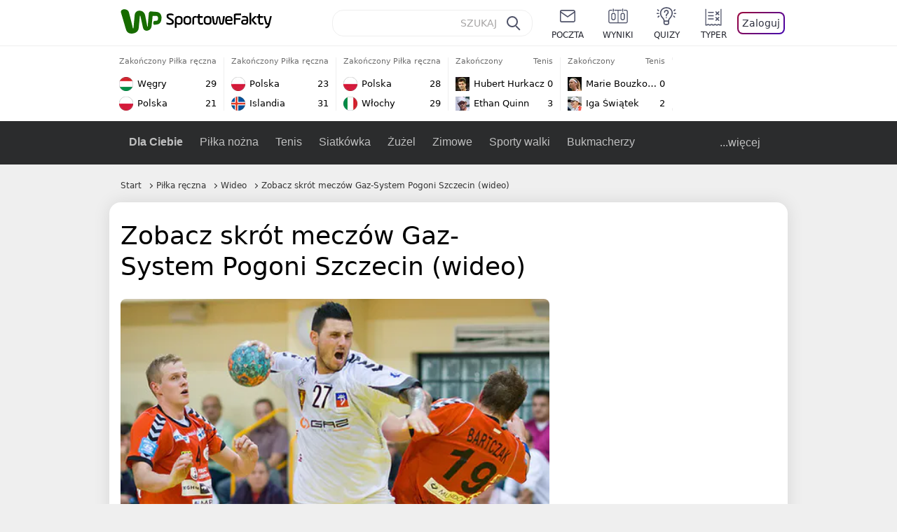

--- FILE ---
content_type: application/javascript
request_url: https://rek.www.wp.pl/gaf.js?rv=2&sn=sportowefakty&pvid=a01ea55c5192d281c07f&rekids=235685&tVersion=D&phtml=sportowefakty.wp.pl%2Fpilka-reczna%2F244809%2Fzobacz-skrot-meczow-gaz-system-pogoni-szczecin-wideo&abtest=adtech%7CPRGM-1047%7CA%3Badtech%7CPU-335%7CB%3Badtech%7CPRG-3468%7CA%3Badtech%7CPRGM-1036%7CD%3Badtech%7CFP-76%7CA%3Badtech%7CPRGM-1356%7CA%3Badtech%7CPRGM-1419%7CB%3Badtech%7CPRGM-1589%7CB%3Badtech%7CPRGM-1576%7CA%3Badtech%7CPRGM-1443%7CA%3Badtech%7CPRGM-1587%7CC%3Badtech%7CPRGM-1615%7CA%3Badtech%7CPRGM-1215%7CC%3Bapplication%7CDRP-1726%7CD&PWA_adbd=0&darkmode=0&highLayout=0&layout=narrow&navType=navigate&cdl=0&ctype=article&cview=article&ciab=IAB17%2CIAB-v3-483&cid=244809&csystem=sportowefakty&cdate=2011-10-12&ccategory=pilka_reczna&REKtagi=szczecin%3Bwideo%3Bsandra_spa_pogon_szczecin%3Bi_liga_mezczyzn_grupa_a%3Bpolska%3Bpilka_reczna%3Bpozostale_rozgrywki&vw=1280&vh=720&p1=0&spin=pfuwwc7a&bcv=2
body_size: 7334
content:
pfuwwc7a({"spin":"pfuwwc7a","bunch":235685,"context":{"dsa":false,"minor":false,"bidRequestId":"47df8d79-9363-4660-8d65-b008c2f6025a","maConfig":{"timestamp":"2026-01-22T08:31:40.447Z"},"dfpConfig":{"timestamp":"2026-01-20T10:42:02.482Z"},"sda":[],"targeting":{"client":{},"server":{},"query":{"PWA_adbd":"0","REKtagi":"szczecin;wideo;sandra_spa_pogon_szczecin;i_liga_mezczyzn_grupa_a;polska;pilka_reczna;pozostale_rozgrywki","abtest":"adtech|PRGM-1047|A;adtech|PU-335|B;adtech|PRG-3468|A;adtech|PRGM-1036|D;adtech|FP-76|A;adtech|PRGM-1356|A;adtech|PRGM-1419|B;adtech|PRGM-1589|B;adtech|PRGM-1576|A;adtech|PRGM-1443|A;adtech|PRGM-1587|C;adtech|PRGM-1615|A;adtech|PRGM-1215|C;application|DRP-1726|D","bcv":"2","ccategory":"pilka_reczna","cdate":"2011-10-12","cdl":"0","ciab":"IAB17,IAB-v3-483","cid":"244809","csystem":"sportowefakty","ctype":"article","cview":"article","darkmode":"0","highLayout":"0","layout":"narrow","navType":"navigate","p1":"0","phtml":"sportowefakty.wp.pl/pilka-reczna/244809/zobacz-skrot-meczow-gaz-system-pogoni-szczecin-wideo","pvid":"a01ea55c5192d281c07f","rekids":"235685","rv":"2","sn":"sportowefakty","spin":"pfuwwc7a","tVersion":"D","vh":"720","vw":"1280"}},"directOnly":0,"geo":{"country":"840","region":"","city":""},"statid":"","mlId":"","rshsd":"9","isRobot":false,"curr":{"EUR":4.2271,"USD":3.6118,"CHF":4.5553,"GBP":4.8434},"rv":"2","status":{"advf":2,"ma":2,"ma_ads-bidder":2,"ma_cpv-bidder":2,"ma_high-cpm-bidder":2}},"slots":{"11":{"delivered":"1","campaign":null,"dfpConfig":{"placement":"/89844762/Desktop_Sportowefakty.wp.pl_x11_art","roshash":"DGOR","ceil":100,"sizes":[[336,280],[640,280],[300,250]],"namedSizes":["fluid"],"div":"div-gpt-ad-x11-art","targeting":{"DFPHASH":"ADLO","emptygaf":"0"},"gfp":"DGOR"}},"12":{"delivered":"1","campaign":null,"dfpConfig":{"placement":"/89844762/Desktop_Sportowefakty.wp.pl_x12_art","roshash":"DGOR","ceil":100,"sizes":[[336,280],[640,280],[300,250]],"namedSizes":["fluid"],"div":"div-gpt-ad-x12-art","targeting":{"DFPHASH":"ADLO","emptygaf":"0"},"gfp":"DGOR"}},"13":{"delivered":"1","campaign":null,"dfpConfig":{"placement":"/89844762/Desktop_Sportowefakty.wp.pl_x13_art","roshash":"DGOR","ceil":100,"sizes":[[336,280],[640,280],[300,250]],"namedSizes":["fluid"],"div":"div-gpt-ad-x13-art","targeting":{"DFPHASH":"ADLO","emptygaf":"0"},"gfp":"DGOR"}},"14":{"delivered":"1","campaign":null,"dfpConfig":{"placement":"/89844762/Desktop_Sportowefakty.wp.pl_x14_art","roshash":"DGOR","ceil":100,"sizes":[[336,280],[640,280],[300,250]],"namedSizes":["fluid"],"div":"div-gpt-ad-x14-art","targeting":{"DFPHASH":"ADLO","emptygaf":"0"},"gfp":"DGOR"}},"2":{"delivered":"1","campaign":{"id":"188278","capping":"PWAck=27120619\u0026PWAclt=792\u0026tpl=1","adm":{"bunch":"235685","creations":[{"cbConfig":{"blur":false,"bottomBar":false,"fullPage":false,"message":"Przekierowanie za {{time}} sekund{{y}}","timeout":15000},"height":600,"pixels":["//gde-default.hit.gemius.pl/_1769071382/redot.gif?id=AurlpqtfLPQooAxj7wsDeNWb7DpBnawS60AjdQWqM6T.z7/fastid=fsjxkechbderpocuyimavtcqankj/stparam=xcjskxjudx/nc=0/gdpr=0/gdpr_consent="],"showLabel":false,"src":"https://mamc.wpcdn.pl/188278/1768219315939/backup_mcd_ruby_choco_latte_1200x600.jpg","trackers":{"click":[""],"cview":["//ma.wp.pl/ma.gif?clid=dca45526c17aa056cf0f889dbba57020\u0026SN=sportowefakty\u0026pvid=a01ea55c5192d281c07f\u0026action=cvimp\u0026pg=sportowefakty.wp.pl\u0026par=seatID%3Ddca45526c17aa056cf0f889dbba57020%26org_id%3D25%26source%3DTG%26medium%3Ddisplay%26slotSizeWxH%3D1200x600%26cur%3DPLN%26pricingModel%3Dn_ogS_ryvpkMqU-HBv8CZcs-inmCMbtiPrv6ypK2jJU%26is_adblock%3D0%26pvid%3Da01ea55c5192d281c07f%26rekid%3D235685%26inver%3D2%26targetDomain%3Dmcdonalds.pl%26emission%3D3043513%26iabSiteCategories%3D%26platform%3D8%26ssp%3Dwp.pl%26test%3D0%26is_robot%3D0%26bidderID%3D11%26contentID%3D244809%26iabPageCategories%3D%26isDev%3Dfalse%26bidReqID%3D47df8d79-9363-4660-8d65-b008c2f6025a%26ip%3D0VDg1lWHq4t_sQkWALhY2PFPtdUfgcdgywXuacgDYRY%26slotID%3D002%26creationID%3D1470141%26seatFee%3D65tLOtmSe1OMKdssQhEMuIiqYymDMmoXWCnB7q-GGTk%26billing%3Dcpv%26geo%3D840%253B%253B%26utility%3DHxYUGuhHSP1ro0yTX6bPVObxoqoAxoRhxzcP1ofboxmevBZ8TSdCvTGYNmCO12fG%26conversionValue%3D0%26userID%3D__UNKNOWN_TELL_US__%26workfID%3D188278%26order%3D265630%26editedTimestamp%3D1768219234%26sn%3Dsportowefakty%26bidTimestamp%3D1769071382%26tpID%3D1402620%26client_id%3D43759%26ttl%3D1769157782%26hBidPrice%3DDGJORUX%26hBudgetRate%3DDGJORUX%26partnerID%3D%26device%3DPERSONAL_COMPUTER%26publisherID%3D308%26domain%3Dsportowefakty.wp.pl"],"impression":["//ma.wp.pl/ma.gif?clid=dca45526c17aa056cf0f889dbba57020\u0026SN=sportowefakty\u0026pvid=a01ea55c5192d281c07f\u0026action=delivery\u0026pg=sportowefakty.wp.pl\u0026par=domain%3Dsportowefakty.wp.pl%26seatID%3Ddca45526c17aa056cf0f889dbba57020%26org_id%3D25%26source%3DTG%26medium%3Ddisplay%26slotSizeWxH%3D1200x600%26cur%3DPLN%26pricingModel%3Dn_ogS_ryvpkMqU-HBv8CZcs-inmCMbtiPrv6ypK2jJU%26is_adblock%3D0%26pvid%3Da01ea55c5192d281c07f%26rekid%3D235685%26inver%3D2%26targetDomain%3Dmcdonalds.pl%26emission%3D3043513%26iabSiteCategories%3D%26platform%3D8%26ssp%3Dwp.pl%26test%3D0%26is_robot%3D0%26bidderID%3D11%26contentID%3D244809%26iabPageCategories%3D%26isDev%3Dfalse%26bidReqID%3D47df8d79-9363-4660-8d65-b008c2f6025a%26ip%3D0VDg1lWHq4t_sQkWALhY2PFPtdUfgcdgywXuacgDYRY%26slotID%3D002%26creationID%3D1470141%26seatFee%3D65tLOtmSe1OMKdssQhEMuIiqYymDMmoXWCnB7q-GGTk%26billing%3Dcpv%26geo%3D840%253B%253B%26utility%3DHxYUGuhHSP1ro0yTX6bPVObxoqoAxoRhxzcP1ofboxmevBZ8TSdCvTGYNmCO12fG%26conversionValue%3D0%26userID%3D__UNKNOWN_TELL_US__%26workfID%3D188278%26order%3D265630%26editedTimestamp%3D1768219234%26sn%3Dsportowefakty%26bidTimestamp%3D1769071382%26tpID%3D1402620%26client_id%3D43759%26ttl%3D1769157782%26hBidPrice%3DDGJORUX%26hBudgetRate%3DDGJORUX%26partnerID%3D%26device%3DPERSONAL_COMPUTER%26publisherID%3D308"],"view":["//ma.wp.pl/ma.gif?clid=dca45526c17aa056cf0f889dbba57020\u0026SN=sportowefakty\u0026pvid=a01ea55c5192d281c07f\u0026action=view\u0026pg=sportowefakty.wp.pl\u0026par=bidReqID%3D47df8d79-9363-4660-8d65-b008c2f6025a%26ip%3D0VDg1lWHq4t_sQkWALhY2PFPtdUfgcdgywXuacgDYRY%26slotID%3D002%26creationID%3D1470141%26seatFee%3D65tLOtmSe1OMKdssQhEMuIiqYymDMmoXWCnB7q-GGTk%26billing%3Dcpv%26geo%3D840%253B%253B%26utility%3DHxYUGuhHSP1ro0yTX6bPVObxoqoAxoRhxzcP1ofboxmevBZ8TSdCvTGYNmCO12fG%26conversionValue%3D0%26userID%3D__UNKNOWN_TELL_US__%26workfID%3D188278%26order%3D265630%26editedTimestamp%3D1768219234%26sn%3Dsportowefakty%26bidTimestamp%3D1769071382%26tpID%3D1402620%26client_id%3D43759%26ttl%3D1769157782%26hBidPrice%3DDGJORUX%26hBudgetRate%3DDGJORUX%26partnerID%3D%26device%3DPERSONAL_COMPUTER%26publisherID%3D308%26domain%3Dsportowefakty.wp.pl%26seatID%3Ddca45526c17aa056cf0f889dbba57020%26org_id%3D25%26source%3DTG%26medium%3Ddisplay%26slotSizeWxH%3D1200x600%26cur%3DPLN%26pricingModel%3Dn_ogS_ryvpkMqU-HBv8CZcs-inmCMbtiPrv6ypK2jJU%26is_adblock%3D0%26pvid%3Da01ea55c5192d281c07f%26rekid%3D235685%26inver%3D2%26targetDomain%3Dmcdonalds.pl%26emission%3D3043513%26iabSiteCategories%3D%26platform%3D8%26ssp%3Dwp.pl%26test%3D0%26is_robot%3D0%26bidderID%3D11%26contentID%3D244809%26iabPageCategories%3D%26isDev%3Dfalse"]},"transparentPlaceholder":false,"type":"image","url":"https://gde-default.hit.gemius.pl/lshitredir/id=AurlpqtfLPQooAxj7wsDeNWb7DpBnawS60AjdQWqM6T.z7/fastid=jtkvsjgljofzfpdtsvypmawiynnr/stparam=rehpbsnndr/nc=0/gdpr=0/gdpr_consent=/url=https://links.mcdonaldsapps.com/CKlgPh?utm_campaign=McDonalds_McCafe_260114_260324_McCafe%20Special%20Autumn%20%26%20Winter%202026\u0026utm_source=CommercialBreak\u0026utm_medium=%2FDISPLAY%2FWP%2FWP.WP_CommercialBreak__CPM_Display_aTAGdcGL_","width":1200}],"redir":"https://ma.wp.pl/redirma?SN=sportowefakty\u0026pvid=a01ea55c5192d281c07f\u0026par=ttl%3D1769157782%26iabPageCategories%3D%26ip%3D0VDg1lWHq4t_sQkWALhY2PFPtdUfgcdgywXuacgDYRY%26seatFee%3D65tLOtmSe1OMKdssQhEMuIiqYymDMmoXWCnB7q-GGTk%26userID%3D__UNKNOWN_TELL_US__%26client_id%3D43759%26publisherID%3D308%26medium%3Ddisplay%26iabSiteCategories%3D%26contentID%3D244809%26creationID%3D1470141%26targetDomain%3Dmcdonalds.pl%26order%3D265630%26domain%3Dsportowefakty.wp.pl%26slotSizeWxH%3D1200x600%26is_adblock%3D0%26ssp%3Dwp.pl%26test%3D0%26geo%3D840%253B%253B%26sn%3Dsportowefakty%26tpID%3D1402620%26pricingModel%3Dn_ogS_ryvpkMqU-HBv8CZcs-inmCMbtiPrv6ypK2jJU%26editedTimestamp%3D1768219234%26pvid%3Da01ea55c5192d281c07f%26platform%3D8%26is_robot%3D0%26bidReqID%3D47df8d79-9363-4660-8d65-b008c2f6025a%26billing%3Dcpv%26utility%3DHxYUGuhHSP1ro0yTX6bPVObxoqoAxoRhxzcP1ofboxmevBZ8TSdCvTGYNmCO12fG%26conversionValue%3D0%26workfID%3D188278%26cur%3DPLN%26rekid%3D235685%26inver%3D2%26bidderID%3D11%26isDev%3Dfalse%26slotID%3D002%26emission%3D3043513%26hBidPrice%3DDGJORUX%26hBudgetRate%3DDGJORUX%26partnerID%3D%26device%3DPERSONAL_COMPUTER%26seatID%3Ddca45526c17aa056cf0f889dbba57020%26org_id%3D25%26source%3DTG%26bidTimestamp%3D1769071382\u0026url=","slot":"2"},"creative":{"Id":"1470141","provider":"ma_cpv-bidder","roshash":"FILO","height":600,"width":1200,"touchpointId":"1402620","source":{"bidder":"cpv-bidder"}},"sellingModel":{"model":"CPM_INT"}},"dfpConfig":{"placement":"/89844762/Desktop_Sportowefakty.wp.pl_x02_art","roshash":"FILO","ceil":100,"sizes":[[970,300],[970,600],[750,300],[950,300],[980,600],[1920,870],[1200,600],[750,400],[960,640]],"namedSizes":["fluid"],"div":"div-gpt-ad-x02-art","targeting":{"DFPHASH":"CFIL","emptygaf":"0"},"gfp":"EMPS"}},"25":{"delivered":"1","campaign":null,"dfpConfig":{"placement":"/89844762/Desktop_Sportowefakty.wp.pl_x25_art","roshash":"DGOR","ceil":100,"sizes":[[336,280],[640,280],[300,250]],"namedSizes":["fluid"],"div":"div-gpt-ad-x25-art","targeting":{"DFPHASH":"ADLO","emptygaf":"0"},"gfp":"DGOR"}},"27":{"delivered":"","campaign":null,"dfpConfig":null},"28":{"delivered":"","campaign":null,"dfpConfig":null},"29":{"delivered":"1","campaign":null,"dfpConfig":{"placement":"/89844762/Desktop_Sportowefakty.wp.pl_x29_art","roshash":"DGOR","ceil":100,"sizes":[[336,280],[640,280],[300,250]],"namedSizes":["fluid"],"div":"div-gpt-ad-x29-art","targeting":{"DFPHASH":"ADLO","emptygaf":"0"},"gfp":"DGOR"}},"3":{"delivered":"1","campaign":null,"dfpConfig":{"placement":"/89844762/Desktop_Sportowefakty.wp.pl_x03_art","roshash":"DGOR","ceil":100,"sizes":[[728,90],[970,300],[950,90],[980,120],[980,90],[970,150],[970,90],[970,250],[930,180],[950,200],[750,100],[970,66],[750,200],[960,90],[970,100],[750,300],[970,200],[950,300]],"namedSizes":["fluid"],"div":"div-gpt-ad-x03-art","targeting":{"DFPHASH":"ADLO","emptygaf":"0"},"gfp":"DGOR"}},"32":{"delivered":"1","campaign":null,"dfpConfig":{"placement":"/89844762/Desktop_Sportowefakty.wp.pl_x32_art","roshash":"DGOR","ceil":100,"sizes":[[336,280],[640,280],[300,250]],"namedSizes":["fluid"],"div":"div-gpt-ad-x32-art","targeting":{"DFPHASH":"ADLO","emptygaf":"0"},"gfp":"DGOR"}},"33":{"delivered":"1","campaign":null,"dfpConfig":{"placement":"/89844762/Desktop_Sportowefakty.wp.pl_x33_art","roshash":"DGOR","ceil":100,"sizes":[[336,280],[640,280],[300,250]],"namedSizes":["fluid"],"div":"div-gpt-ad-x33-art","targeting":{"DFPHASH":"ADLO","emptygaf":"0"},"gfp":"DGOR"}},"34":{"delivered":"1","campaign":null,"dfpConfig":{"placement":"/89844762/Desktop_Sportowefakty.wp.pl_x34_art","roshash":"DGOR","ceil":100,"sizes":[[300,250]],"namedSizes":["fluid"],"div":"div-gpt-ad-x34-art","targeting":{"DFPHASH":"ADLO","emptygaf":"0"},"gfp":"DGOR"}},"35":{"delivered":"1","campaign":null,"dfpConfig":{"placement":"/89844762/Desktop_Sportowefakty.wp.pl_x35_art","roshash":"DGOR","ceil":100,"sizes":[[300,600],[300,250]],"namedSizes":["fluid"],"div":"div-gpt-ad-x35-art","targeting":{"DFPHASH":"ADLO","emptygaf":"0"},"gfp":"DGOR"}},"36":{"delivered":"1","campaign":null,"dfpConfig":{"placement":"/89844762/Desktop_Sportowefakty.wp.pl_x36_art","roshash":"DGOR","ceil":100,"sizes":[[300,600],[300,250]],"namedSizes":["fluid"],"div":"div-gpt-ad-x36-art","targeting":{"DFPHASH":"ADLO","emptygaf":"0"},"gfp":"DGOR"}},"37":{"delivered":"1","campaign":null,"dfpConfig":{"placement":"/89844762/Desktop_Sportowefakty.wp.pl_x37_art","roshash":"DGOR","ceil":100,"sizes":[[300,600],[300,250]],"namedSizes":["fluid"],"div":"div-gpt-ad-x37-art","targeting":{"DFPHASH":"ADLO","emptygaf":"0"},"gfp":"DGOR"}},"40":{"delivered":"1","campaign":null,"dfpConfig":{"placement":"/89844762/Desktop_Sportowefakty.wp.pl_x40","roshash":"DILO","ceil":100,"sizes":[[300,250]],"namedSizes":["fluid"],"div":"div-gpt-ad-x40","targeting":{"DFPHASH":"AFIL","emptygaf":"0"},"gfp":"DILO"}},"5":{"delivered":"1","campaign":null,"dfpConfig":{"placement":"/89844762/Desktop_Sportowefakty.wp.pl_x05_art","roshash":"DGOR","ceil":100,"sizes":[[336,280],[640,280],[300,250]],"namedSizes":["fluid"],"div":"div-gpt-ad-x05-art","targeting":{"DFPHASH":"ADLO","emptygaf":"0"},"gfp":"DGOR"}},"50":{"delivered":"1","campaign":{"id":"188888","adm":{"bunch":"235685","creations":[{"height":200,"showLabel":true,"src":"https://mamc.wpcdn.pl/188888/1768918272108/FEN61_750x200.jpg","trackers":{"click":[""],"cview":["//ma.wp.pl/ma.gif?clid=36d4f1d950aab392a9c26b186b340e10\u0026SN=sportowefakty\u0026pvid=a01ea55c5192d281c07f\u0026action=cvimp\u0026pg=sportowefakty.wp.pl\u0026par=slotSizeWxH%3D750x200%26seatID%3D36d4f1d950aab392a9c26b186b340e10%26client_id%3D43697%26medium%3Ddisplay%26device%3DPERSONAL_COMPUTER%26test%3D0%26workfID%3D188888%26pricingModel%3Dahn8hCy59bMr2mP6tbWZwJHjCvbDMX6GCkdw3FM_A4g%26is_adblock%3D0%26partnerID%3D%26utility%3DbGM2JQu8jDwlBPJrwBzV52f3YiI13GSsiXN2GrJHKHHR7J767IWa29sGmNZo-hMO%26inver%3D2%26source%3DTG%26iabPageCategories%3D%26sn%3Dsportowefakty%26bidReqID%3D47df8d79-9363-4660-8d65-b008c2f6025a%26creationID%3D1475926%26org_id%3D25%26order%3D266544%26publisherID%3D308%26domain%3Dsportowefakty.wp.pl%26slotID%3D050%26iabSiteCategories%3D%26ttl%3D1769157782%26is_robot%3D0%26pvid%3Da01ea55c5192d281c07f%26bidTimestamp%3D1769071382%26platform%3D8%26ssp%3Dwp.pl%26targetDomain%3Dfen-mma.com%26emission%3D3046108%26editedTimestamp%3D1768918336%26hBidPrice%3DDGJOWZd%26bidderID%3D11%26isDev%3Dfalse%26rekid%3D235685%26geo%3D840%253B%253B%26hBudgetRate%3DDGJOWZd%26userID%3D__UNKNOWN_TELL_US__%26ip%3Dctk9Nl5tmmjYLtmH4W6zXa3ZAZ01jT5V4KWohQZ86PY%26cur%3DPLN%26seatFee%3DNIatzL7sQmfkYCVu1GQq7jqegjx_wEZ-lemRrxfgkUA%26tpID%3D1405440%26billing%3Dcpv%26contentID%3D244809%26conversionValue%3D0"],"impression":["//ma.wp.pl/ma.gif?clid=36d4f1d950aab392a9c26b186b340e10\u0026SN=sportowefakty\u0026pvid=a01ea55c5192d281c07f\u0026action=delivery\u0026pg=sportowefakty.wp.pl\u0026par=partnerID%3D%26utility%3DbGM2JQu8jDwlBPJrwBzV52f3YiI13GSsiXN2GrJHKHHR7J767IWa29sGmNZo-hMO%26inver%3D2%26source%3DTG%26iabPageCategories%3D%26sn%3Dsportowefakty%26bidReqID%3D47df8d79-9363-4660-8d65-b008c2f6025a%26creationID%3D1475926%26org_id%3D25%26order%3D266544%26publisherID%3D308%26domain%3Dsportowefakty.wp.pl%26slotID%3D050%26iabSiteCategories%3D%26ttl%3D1769157782%26is_robot%3D0%26pvid%3Da01ea55c5192d281c07f%26bidTimestamp%3D1769071382%26platform%3D8%26ssp%3Dwp.pl%26targetDomain%3Dfen-mma.com%26emission%3D3046108%26editedTimestamp%3D1768918336%26hBidPrice%3DDGJOWZd%26bidderID%3D11%26isDev%3Dfalse%26rekid%3D235685%26geo%3D840%253B%253B%26hBudgetRate%3DDGJOWZd%26userID%3D__UNKNOWN_TELL_US__%26ip%3Dctk9Nl5tmmjYLtmH4W6zXa3ZAZ01jT5V4KWohQZ86PY%26cur%3DPLN%26seatFee%3DNIatzL7sQmfkYCVu1GQq7jqegjx_wEZ-lemRrxfgkUA%26tpID%3D1405440%26billing%3Dcpv%26contentID%3D244809%26conversionValue%3D0%26slotSizeWxH%3D750x200%26seatID%3D36d4f1d950aab392a9c26b186b340e10%26client_id%3D43697%26medium%3Ddisplay%26device%3DPERSONAL_COMPUTER%26test%3D0%26workfID%3D188888%26pricingModel%3Dahn8hCy59bMr2mP6tbWZwJHjCvbDMX6GCkdw3FM_A4g%26is_adblock%3D0"],"view":["//ma.wp.pl/ma.gif?clid=36d4f1d950aab392a9c26b186b340e10\u0026SN=sportowefakty\u0026pvid=a01ea55c5192d281c07f\u0026action=view\u0026pg=sportowefakty.wp.pl\u0026par=userID%3D__UNKNOWN_TELL_US__%26ip%3Dctk9Nl5tmmjYLtmH4W6zXa3ZAZ01jT5V4KWohQZ86PY%26cur%3DPLN%26seatFee%3DNIatzL7sQmfkYCVu1GQq7jqegjx_wEZ-lemRrxfgkUA%26tpID%3D1405440%26billing%3Dcpv%26contentID%3D244809%26conversionValue%3D0%26slotSizeWxH%3D750x200%26seatID%3D36d4f1d950aab392a9c26b186b340e10%26client_id%3D43697%26medium%3Ddisplay%26device%3DPERSONAL_COMPUTER%26test%3D0%26workfID%3D188888%26pricingModel%3Dahn8hCy59bMr2mP6tbWZwJHjCvbDMX6GCkdw3FM_A4g%26is_adblock%3D0%26partnerID%3D%26utility%3DbGM2JQu8jDwlBPJrwBzV52f3YiI13GSsiXN2GrJHKHHR7J767IWa29sGmNZo-hMO%26inver%3D2%26source%3DTG%26iabPageCategories%3D%26sn%3Dsportowefakty%26bidReqID%3D47df8d79-9363-4660-8d65-b008c2f6025a%26creationID%3D1475926%26org_id%3D25%26order%3D266544%26publisherID%3D308%26domain%3Dsportowefakty.wp.pl%26slotID%3D050%26iabSiteCategories%3D%26ttl%3D1769157782%26is_robot%3D0%26pvid%3Da01ea55c5192d281c07f%26bidTimestamp%3D1769071382%26platform%3D8%26ssp%3Dwp.pl%26targetDomain%3Dfen-mma.com%26emission%3D3046108%26editedTimestamp%3D1768918336%26hBidPrice%3DDGJOWZd%26bidderID%3D11%26isDev%3Dfalse%26rekid%3D235685%26geo%3D840%253B%253B%26hBudgetRate%3DDGJOWZd"]},"transparentPlaceholder":false,"type":"image","url":"https://fen-mma.com/","width":750}],"redir":"https://ma.wp.pl/redirma?SN=sportowefakty\u0026pvid=a01ea55c5192d281c07f\u0026par=platform%3D8%26geo%3D840%253B%253B%26seatFee%3DNIatzL7sQmfkYCVu1GQq7jqegjx_wEZ-lemRrxfgkUA%26tpID%3D1405440%26device%3DPERSONAL_COMPUTER%26workfID%3D188888%26is_adblock%3D0%26emission%3D3046108%26publisherID%3D308%26ttl%3D1769157782%26isDev%3Dfalse%26partnerID%3D%26sn%3Dsportowefakty%26bidderID%3D11%26userID%3D__UNKNOWN_TELL_US__%26client_id%3D43697%26inver%3D2%26iabPageCategories%3D%26conversionValue%3D0%26domain%3Dsportowefakty.wp.pl%26bidTimestamp%3D1769071382%26rekid%3D235685%26contentID%3D244809%26bidReqID%3D47df8d79-9363-4660-8d65-b008c2f6025a%26org_id%3D25%26cur%3DPLN%26slotSizeWxH%3D750x200%26creationID%3D1475926%26slotID%3D050%26pvid%3Da01ea55c5192d281c07f%26ip%3Dctk9Nl5tmmjYLtmH4W6zXa3ZAZ01jT5V4KWohQZ86PY%26billing%3Dcpv%26test%3D0%26ssp%3Dwp.pl%26hBudgetRate%3DDGJOWZd%26medium%3Ddisplay%26pricingModel%3Dahn8hCy59bMr2mP6tbWZwJHjCvbDMX6GCkdw3FM_A4g%26source%3DTG%26editedTimestamp%3D1768918336%26hBidPrice%3DDGJOWZd%26iabSiteCategories%3D%26targetDomain%3Dfen-mma.com%26seatID%3D36d4f1d950aab392a9c26b186b340e10%26utility%3DbGM2JQu8jDwlBPJrwBzV52f3YiI13GSsiXN2GrJHKHHR7J767IWa29sGmNZo-hMO%26order%3D266544%26is_robot%3D0\u0026url=","slot":"50"},"creative":{"Id":"1475926","provider":"ma_cpv-bidder","roshash":"DGJM","height":200,"width":750,"touchpointId":"1405440","source":{"bidder":"cpv-bidder"}},"sellingModel":{"model":"CPM_INT"}},"dfpConfig":{"placement":"/89844762/Desktop_Sportowefakty.wp.pl_x50_art","roshash":"DGOR","ceil":100,"sizes":[[728,90],[970,300],[950,90],[980,120],[980,90],[970,150],[970,90],[970,250],[930,180],[950,200],[750,100],[970,66],[750,200],[960,90],[970,100],[750,300],[970,200],[950,300]],"namedSizes":["fluid"],"div":"div-gpt-ad-x50-art","targeting":{"DFPHASH":"ADLO","emptygaf":"0"},"gfp":"DGOR"}},"52":{"delivered":"1","campaign":null,"dfpConfig":{"placement":"/89844762/Desktop_Sportowefakty.wp.pl_x52_art","roshash":"DGOR","ceil":100,"sizes":[[300,250]],"namedSizes":["fluid"],"div":"div-gpt-ad-x52-art","targeting":{"DFPHASH":"ADLO","emptygaf":"0"},"gfp":"DGOR"}},"529":{"delivered":"1","campaign":null,"dfpConfig":{"placement":"/89844762/Desktop_Sportowefakty.wp.pl_x529","roshash":"DGOR","ceil":100,"sizes":[[300,250]],"namedSizes":["fluid"],"div":"div-gpt-ad-x529","targeting":{"DFPHASH":"ADLO","emptygaf":"0"},"gfp":"DGOR"}},"53":{"delivered":"1","campaign":null,"dfpConfig":{"placement":"/89844762/Desktop_Sportowefakty.wp.pl_x53_art","roshash":"DGOR","ceil":100,"sizes":[[336,280],[640,280],[300,250]],"namedSizes":["fluid"],"div":"div-gpt-ad-x53-art","targeting":{"DFPHASH":"ADLO","emptygaf":"0"},"gfp":"DGOR"}},"530":{"delivered":"","campaign":null,"dfpConfig":null},"531":{"delivered":"1","campaign":null,"dfpConfig":{"placement":"/89844762/Desktop_Sportowefakty.wp.pl_x531","roshash":"DGOR","ceil":100,"sizes":[[300,250]],"namedSizes":["fluid"],"div":"div-gpt-ad-x531","targeting":{"DFPHASH":"ADLO","emptygaf":"0"},"gfp":"DGOR"}},"59":{"delivered":"1","campaign":null,"dfpConfig":{"placement":"/89844762/Desktop_Sportowefakty.wp.pl_x59_art","roshash":"DGOR","ceil":100,"sizes":[[300,600],[300,250]],"namedSizes":["fluid"],"div":"div-gpt-ad-x59-art","targeting":{"DFPHASH":"ADLO","emptygaf":"0"},"gfp":"DGOR"}},"6":{"delivered":"","campaign":null,"dfpConfig":null},"63":{"delivered":"1","campaign":null,"dfpConfig":{"placement":"/89844762/Desktop_Sportowefakty.wp.pl_x63_art","roshash":"DGOR","ceil":100,"sizes":[[160,600]],"namedSizes":["fluid"],"div":"div-gpt-ad-x63-art","targeting":{"DFPHASH":"ADLO","emptygaf":"0"},"gfp":"DGOR"}},"65":{"delivered":"","campaign":null,"dfpConfig":null},"66":{"delivered":"1","campaign":{"id":"188794","adm":{"bunch":"235685","creations":[{"height":100,"mod":"relationSponsor","pixels":["//ad.doubleclick.net/ddm/trackimp/N1045814.3920530WPPL/B35064372.438048076;dc_trk_aid=631620559;dc_trk_cid=248250256;ord=1769071382;dc_lat=;dc_rdid=;tag_for_child_directed_treatment=;tfua=;gdpr=${GDPR};gdpr_consent=${GDPR_CONSENT_755};ltd=${LIMITED_ADS};dc_tdv=1?"],"showLabel":true,"src":"https://mamc.wpcdn.pl/188794/1768834499291/825477164-185x100_fortuna_desk_linia1.jpg","trackers":{"click":[""],"cview":["//ma.wp.pl/ma.gif?clid=0cc655b412444091fb8190f140853492\u0026SN=sportowefakty\u0026pvid=a01ea55c5192d281c07f\u0026action=cvimp\u0026pg=sportowefakty.wp.pl\u0026par=conversionValue%3D0%26slotSizeWxH%3D185x100%26seatID%3D0cc655b412444091fb8190f140853492%26org_id%3D25%26emission%3D3041507%26pricingModel%3D53XQfRAHFWw-1sf4CvNaSGA7YAOmnilQhea4PWPJ0KQ%26ssp%3Dwp.pl%26ip%3DsjylY78-tfGTtks23eC4oWKqHyLfJztBpNKkqbzNsNU%26client_id%3D34525%26source%3DTG%26bidTimestamp%3D1769071382%26partnerID%3D%26medium%3Ddisplay%26billing%3Dcpv%26iabSiteCategories%3D%26domain%3Dsportowefakty.wp.pl%26is_adblock%3D0%26bidderID%3D11%26isDev%3Dfalse%26bidReqID%3D47df8d79-9363-4660-8d65-b008c2f6025a%26rekid%3D235685%26cur%3DPLN%26test%3D0%26workfID%3D188794%26editedTimestamp%3D1768898802%26sn%3Dsportowefakty%26device%3DPERSONAL_COMPUTER%26userID%3D__UNKNOWN_TELL_US__%26inver%3D2%26slotID%3D066%26is_robot%3D0%26hBudgetRate%3DDGJMPSV%26contentID%3D244809%26publisherID%3D308%26tpID%3D1405166%26order%3D264843%26creationID%3D1474321%26targetDomain%3Defortuna.pl%26seatFee%3DfHuhHqtl4DHiahqsmItPYlKOOEIKPqhzEV4VOyvWNqY%26iabPageCategories%3D%26ttl%3D1769157782%26pvid%3Da01ea55c5192d281c07f%26geo%3D840%253B%253B%26hBidPrice%3DDGJMPSV%26utility%3D7N-_0hWHu83AukPzwoO4kEsBTNc9Qi7Bj7f8QV0FkpkElpRH7r-ttv0cXiQEpogp%26platform%3D8"],"impression":["//ma.wp.pl/ma.gif?clid=0cc655b412444091fb8190f140853492\u0026SN=sportowefakty\u0026pvid=a01ea55c5192d281c07f\u0026action=delivery\u0026pg=sportowefakty.wp.pl\u0026par=domain%3Dsportowefakty.wp.pl%26is_adblock%3D0%26bidderID%3D11%26isDev%3Dfalse%26bidReqID%3D47df8d79-9363-4660-8d65-b008c2f6025a%26rekid%3D235685%26cur%3DPLN%26test%3D0%26workfID%3D188794%26editedTimestamp%3D1768898802%26sn%3Dsportowefakty%26device%3DPERSONAL_COMPUTER%26userID%3D__UNKNOWN_TELL_US__%26inver%3D2%26slotID%3D066%26is_robot%3D0%26hBudgetRate%3DDGJMPSV%26contentID%3D244809%26publisherID%3D308%26tpID%3D1405166%26order%3D264843%26creationID%3D1474321%26targetDomain%3Defortuna.pl%26seatFee%3DfHuhHqtl4DHiahqsmItPYlKOOEIKPqhzEV4VOyvWNqY%26iabPageCategories%3D%26ttl%3D1769157782%26pvid%3Da01ea55c5192d281c07f%26geo%3D840%253B%253B%26hBidPrice%3DDGJMPSV%26utility%3D7N-_0hWHu83AukPzwoO4kEsBTNc9Qi7Bj7f8QV0FkpkElpRH7r-ttv0cXiQEpogp%26platform%3D8%26conversionValue%3D0%26slotSizeWxH%3D185x100%26seatID%3D0cc655b412444091fb8190f140853492%26org_id%3D25%26emission%3D3041507%26pricingModel%3D53XQfRAHFWw-1sf4CvNaSGA7YAOmnilQhea4PWPJ0KQ%26ssp%3Dwp.pl%26ip%3DsjylY78-tfGTtks23eC4oWKqHyLfJztBpNKkqbzNsNU%26client_id%3D34525%26source%3DTG%26bidTimestamp%3D1769071382%26partnerID%3D%26medium%3Ddisplay%26billing%3Dcpv%26iabSiteCategories%3D"],"view":["//ma.wp.pl/ma.gif?clid=0cc655b412444091fb8190f140853492\u0026SN=sportowefakty\u0026pvid=a01ea55c5192d281c07f\u0026action=view\u0026pg=sportowefakty.wp.pl\u0026par=test%3D0%26workfID%3D188794%26editedTimestamp%3D1768898802%26sn%3Dsportowefakty%26device%3DPERSONAL_COMPUTER%26userID%3D__UNKNOWN_TELL_US__%26inver%3D2%26slotID%3D066%26is_robot%3D0%26hBudgetRate%3DDGJMPSV%26contentID%3D244809%26publisherID%3D308%26tpID%3D1405166%26order%3D264843%26creationID%3D1474321%26targetDomain%3Defortuna.pl%26seatFee%3DfHuhHqtl4DHiahqsmItPYlKOOEIKPqhzEV4VOyvWNqY%26iabPageCategories%3D%26ttl%3D1769157782%26pvid%3Da01ea55c5192d281c07f%26geo%3D840%253B%253B%26hBidPrice%3DDGJMPSV%26utility%3D7N-_0hWHu83AukPzwoO4kEsBTNc9Qi7Bj7f8QV0FkpkElpRH7r-ttv0cXiQEpogp%26platform%3D8%26conversionValue%3D0%26slotSizeWxH%3D185x100%26seatID%3D0cc655b412444091fb8190f140853492%26org_id%3D25%26emission%3D3041507%26pricingModel%3D53XQfRAHFWw-1sf4CvNaSGA7YAOmnilQhea4PWPJ0KQ%26ssp%3Dwp.pl%26ip%3DsjylY78-tfGTtks23eC4oWKqHyLfJztBpNKkqbzNsNU%26client_id%3D34525%26source%3DTG%26bidTimestamp%3D1769071382%26partnerID%3D%26medium%3Ddisplay%26billing%3Dcpv%26iabSiteCategories%3D%26domain%3Dsportowefakty.wp.pl%26is_adblock%3D0%26bidderID%3D11%26isDev%3Dfalse%26bidReqID%3D47df8d79-9363-4660-8d65-b008c2f6025a%26rekid%3D235685%26cur%3DPLN"]},"transparentPlaceholder":false,"type":"image","url":"https://ad.doubleclick.net/ddm/trackclk/N1045814.3920530WPPL/B35064372.438048076;dc_trk_aid=631620559;dc_trk_cid=248250256;dc_lat=;dc_rdid=;tag_for_child_directed_treatment=;tfua=;gdpr=${GDPR};gdpr_consent=${GDPR_CONSENT_755};ltd=${LIMITED_ADS};dc_tdv=1","width":185}],"redir":"https://ma.wp.pl/redirma?SN=sportowefakty\u0026pvid=a01ea55c5192d281c07f\u0026par=is_adblock%3D0%26device%3DPERSONAL_COMPUTER%26iabPageCategories%3D%26ttl%3D1769157782%26org_id%3D25%26pricingModel%3D53XQfRAHFWw-1sf4CvNaSGA7YAOmnilQhea4PWPJ0KQ%26bidTimestamp%3D1769071382%26billing%3Dcpv%26domain%3Dsportowefakty.wp.pl%26rekid%3D235685%26sn%3Dsportowefakty%26is_robot%3D0%26hBudgetRate%3DDGJMPSV%26contentID%3D244809%26pvid%3Da01ea55c5192d281c07f%26utility%3D7N-_0hWHu83AukPzwoO4kEsBTNc9Qi7Bj7f8QV0FkpkElpRH7r-ttv0cXiQEpogp%26bidderID%3D11%26bidReqID%3D47df8d79-9363-4660-8d65-b008c2f6025a%26editedTimestamp%3D1768898802%26userID%3D__UNKNOWN_TELL_US__%26tpID%3D1405166%26order%3D264843%26seatFee%3DfHuhHqtl4DHiahqsmItPYlKOOEIKPqhzEV4VOyvWNqY%26geo%3D840%253B%253B%26slotID%3D066%26targetDomain%3Defortuna.pl%26platform%3D8%26seatID%3D0cc655b412444091fb8190f140853492%26emission%3D3041507%26ip%3DsjylY78-tfGTtks23eC4oWKqHyLfJztBpNKkqbzNsNU%26source%3DTG%26medium%3Ddisplay%26inver%3D2%26ssp%3Dwp.pl%26client_id%3D34525%26test%3D0%26publisherID%3D308%26slotSizeWxH%3D185x100%26hBidPrice%3DDGJMPSV%26partnerID%3D%26iabSiteCategories%3D%26isDev%3Dfalse%26cur%3DPLN%26workfID%3D188794%26creationID%3D1474321%26conversionValue%3D0\u0026url=","slot":"66"},"creative":{"Id":"1474321","provider":"ma_cpv-bidder","roshash":"DGJM","height":100,"width":185,"touchpointId":"1405166","source":{"bidder":"cpv-bidder"}},"sellingModel":{"directOnly":1,"model":"CPM_INT"}},"dfpConfig":null},"67":{"delivered":"1","campaign":{"id":"188469","adm":{"bunch":"235685","creations":[{"height":50,"pixels":["//track.adform.net/adfserve/?bn=86573027;1x1inv=1;srctype=3;ord=1769071382"],"showLabel":true,"src":"https://mamc.wpcdn.pl/188469/1765289247258/IL-wygoda-300x50.jpg","trackers":{"click":[""],"cview":["//ma.wp.pl/ma.gif?clid=0cc655b412444091fb8190f140853492\u0026SN=sportowefakty\u0026pvid=a01ea55c5192d281c07f\u0026action=cvimp\u0026pg=sportowefakty.wp.pl\u0026par=order%3D262657%26pvid%3Da01ea55c5192d281c07f%26sn%3Dsportowefakty%26geo%3D840%253B%253B%26hBudgetRate%3DDGJMPSV%26bidderID%3D11%26platform%3D8%26ssp%3Dwp.pl%26ip%3Dh9ilixJoCuGouRqBlPfDNjnj9hb3NVDelJI1tp3likk%26iabPageCategories%3D%26iabSiteCategories%3D%26contentID%3D244809%26slotID%3D067%26slotSizeWxH%3D300x50%26cur%3DPLN%26is_robot%3D0%26is_adblock%3D0%26domain%3Dsportowefakty.wp.pl%26tpID%3D1403585%26client_id%3D12904%26editedTimestamp%3D1768392326%26bidTimestamp%3D1769071382%26medium%3Ddisplay%26publisherID%3D308%26test%3D0%26isDev%3Dfalse%26inver%3D2%26workfID%3D188469%26seatID%3D0cc655b412444091fb8190f140853492%26org_id%3D25%26utility%3D9f3gZuUbhaz1sk95I2uZvihlASRAPnle2GuJExcpZ3S7U1xBh_7cG7tbvEr9-4ih%26conversionValue%3D0%26bidReqID%3D47df8d79-9363-4660-8d65-b008c2f6025a%26targetDomain%3Dwonga.pl%26seatFee%3DZcj1VjA54PXSiqLy3kfu-9IBF3oh7nj1_ec5jwMA-D8%26emission%3D3034480%26source%3DTG%26pricingModel%3DzNPKIwN2ZIQHfAyhux36YgWYtF9ctWBwlbVFoi9a5P0%26device%3DPERSONAL_COMPUTER%26userID%3D__UNKNOWN_TELL_US__%26rekid%3D235685%26creationID%3D1471455%26billing%3Dcpv%26ttl%3D1769157782%26hBidPrice%3DDGJMPSV%26partnerID%3D"],"impression":["//ma.wp.pl/ma.gif?clid=0cc655b412444091fb8190f140853492\u0026SN=sportowefakty\u0026pvid=a01ea55c5192d281c07f\u0026action=delivery\u0026pg=sportowefakty.wp.pl\u0026par=userID%3D__UNKNOWN_TELL_US__%26rekid%3D235685%26creationID%3D1471455%26billing%3Dcpv%26ttl%3D1769157782%26hBidPrice%3DDGJMPSV%26partnerID%3D%26order%3D262657%26pvid%3Da01ea55c5192d281c07f%26sn%3Dsportowefakty%26geo%3D840%253B%253B%26hBudgetRate%3DDGJMPSV%26bidderID%3D11%26platform%3D8%26ssp%3Dwp.pl%26ip%3Dh9ilixJoCuGouRqBlPfDNjnj9hb3NVDelJI1tp3likk%26iabPageCategories%3D%26iabSiteCategories%3D%26contentID%3D244809%26slotID%3D067%26slotSizeWxH%3D300x50%26cur%3DPLN%26is_robot%3D0%26is_adblock%3D0%26domain%3Dsportowefakty.wp.pl%26tpID%3D1403585%26client_id%3D12904%26editedTimestamp%3D1768392326%26bidTimestamp%3D1769071382%26medium%3Ddisplay%26publisherID%3D308%26test%3D0%26isDev%3Dfalse%26inver%3D2%26workfID%3D188469%26seatID%3D0cc655b412444091fb8190f140853492%26org_id%3D25%26utility%3D9f3gZuUbhaz1sk95I2uZvihlASRAPnle2GuJExcpZ3S7U1xBh_7cG7tbvEr9-4ih%26conversionValue%3D0%26bidReqID%3D47df8d79-9363-4660-8d65-b008c2f6025a%26targetDomain%3Dwonga.pl%26seatFee%3DZcj1VjA54PXSiqLy3kfu-9IBF3oh7nj1_ec5jwMA-D8%26emission%3D3034480%26source%3DTG%26pricingModel%3DzNPKIwN2ZIQHfAyhux36YgWYtF9ctWBwlbVFoi9a5P0%26device%3DPERSONAL_COMPUTER"],"view":["//ma.wp.pl/ma.gif?clid=0cc655b412444091fb8190f140853492\u0026SN=sportowefakty\u0026pvid=a01ea55c5192d281c07f\u0026action=view\u0026pg=sportowefakty.wp.pl\u0026par=targetDomain%3Dwonga.pl%26seatFee%3DZcj1VjA54PXSiqLy3kfu-9IBF3oh7nj1_ec5jwMA-D8%26emission%3D3034480%26source%3DTG%26pricingModel%3DzNPKIwN2ZIQHfAyhux36YgWYtF9ctWBwlbVFoi9a5P0%26device%3DPERSONAL_COMPUTER%26userID%3D__UNKNOWN_TELL_US__%26rekid%3D235685%26creationID%3D1471455%26billing%3Dcpv%26ttl%3D1769157782%26hBidPrice%3DDGJMPSV%26partnerID%3D%26order%3D262657%26pvid%3Da01ea55c5192d281c07f%26sn%3Dsportowefakty%26geo%3D840%253B%253B%26hBudgetRate%3DDGJMPSV%26bidderID%3D11%26platform%3D8%26ssp%3Dwp.pl%26ip%3Dh9ilixJoCuGouRqBlPfDNjnj9hb3NVDelJI1tp3likk%26iabPageCategories%3D%26iabSiteCategories%3D%26contentID%3D244809%26slotID%3D067%26slotSizeWxH%3D300x50%26cur%3DPLN%26is_robot%3D0%26is_adblock%3D0%26domain%3Dsportowefakty.wp.pl%26tpID%3D1403585%26client_id%3D12904%26editedTimestamp%3D1768392326%26bidTimestamp%3D1769071382%26medium%3Ddisplay%26publisherID%3D308%26test%3D0%26isDev%3Dfalse%26inver%3D2%26workfID%3D188469%26seatID%3D0cc655b412444091fb8190f140853492%26org_id%3D25%26utility%3D9f3gZuUbhaz1sk95I2uZvihlASRAPnle2GuJExcpZ3S7U1xBh_7cG7tbvEr9-4ih%26conversionValue%3D0%26bidReqID%3D47df8d79-9363-4660-8d65-b008c2f6025a"]},"transparentPlaceholder":false,"type":"image","url":"https://track.adform.net/C/?bn=86573027","width":300}],"redir":"https://ma.wp.pl/redirma?SN=sportowefakty\u0026pvid=a01ea55c5192d281c07f\u0026par=tpID%3D1403585%26org_id%3D25%26userID%3D__UNKNOWN_TELL_US__%26creationID%3D1471455%26platform%3D8%26slotID%3D067%26domain%3Dsportowefakty.wp.pl%26inver%3D2%26seatFee%3DZcj1VjA54PXSiqLy3kfu-9IBF3oh7nj1_ec5jwMA-D8%26source%3DTG%26billing%3Dcpv%26pvid%3Da01ea55c5192d281c07f%26test%3D0%26workfID%3D188469%26bidReqID%3D47df8d79-9363-4660-8d65-b008c2f6025a%26emission%3D3034480%26hBudgetRate%3DDGJMPSV%26is_adblock%3D0%26bidTimestamp%3D1769071382%26isDev%3Dfalse%26seatID%3D0cc655b412444091fb8190f140853492%26utility%3D9f3gZuUbhaz1sk95I2uZvihlASRAPnle2GuJExcpZ3S7U1xBh_7cG7tbvEr9-4ih%26conversionValue%3D0%26targetDomain%3Dwonga.pl%26client_id%3D12904%26pricingModel%3DzNPKIwN2ZIQHfAyhux36YgWYtF9ctWBwlbVFoi9a5P0%26rekid%3D235685%26partnerID%3D%26sn%3Dsportowefakty%26ssp%3Dwp.pl%26iabSiteCategories%3D%26order%3D262657%26ip%3Dh9ilixJoCuGouRqBlPfDNjnj9hb3NVDelJI1tp3likk%26slotSizeWxH%3D300x50%26medium%3Ddisplay%26ttl%3D1769157782%26hBidPrice%3DDGJMPSV%26bidderID%3D11%26iabPageCategories%3D%26is_robot%3D0%26editedTimestamp%3D1768392326%26publisherID%3D308%26device%3DPERSONAL_COMPUTER%26geo%3D840%253B%253B%26contentID%3D244809%26cur%3DPLN\u0026url=","slot":"67"},"creative":{"Id":"1471455","provider":"ma_cpv-bidder","roshash":"DGJM","height":50,"width":300,"touchpointId":"1403585","source":{"bidder":"cpv-bidder"}},"sellingModel":{"directOnly":1,"model":"CPM_INT"}},"dfpConfig":null},"70":{"delivered":"1","campaign":null,"dfpConfig":{"placement":"/89844762/Desktop_Sportowefakty.wp.pl_x70_art","roshash":"DGOR","ceil":100,"sizes":[[728,90],[970,300],[950,90],[980,120],[980,90],[970,150],[970,90],[970,250],[930,180],[950,200],[750,100],[970,66],[750,200],[960,90],[970,100],[750,300],[970,200],[950,300]],"namedSizes":["fluid"],"div":"div-gpt-ad-x70-art","targeting":{"DFPHASH":"ADLO","emptygaf":"0"},"gfp":"DGOR"}},"72":{"delivered":"1","campaign":null,"dfpConfig":{"placement":"/89844762/Desktop_Sportowefakty.wp.pl_x72_art","roshash":"DGOR","ceil":100,"sizes":[[300,250]],"namedSizes":["fluid"],"div":"div-gpt-ad-x72-art","targeting":{"DFPHASH":"ADLO","emptygaf":"0"},"gfp":"DGOR"}},"79":{"lazy":1,"delivered":"1","campaign":{"id":"188982","capping":"PWAck=27120769\u0026PWAclt=720","adm":{"bunch":"235685","creations":[{"mod":"surveyNative","modConfig":{"accentColorAsPrimary":false,"border":"1px solid grey","footnote":"Wyniki ankiet pomagają nam ulepszać nasze produkty i produkty naszych Zaufanych Partnerów. Administratorem danych jest Wirtualna Polska Media S.A. Szczegółowe informacje na temat przetwarzania danych osobowych opisane są w \u003ca target=\"_blank\" href=\"https://holding.wp.pl/poufnosc\"\u003epolityce prywatności\u003c/a\u003e.","insideSlot":true,"maxWidth":300,"pages":[{"accentColorAsPrimary":false,"questions":[{"answers":[{"answerID":"yes","isOpen":false,"text":"tak"},{"answerID":"no","isOpen":false,"text":"nie"},{"answerID":"dontKnow","isOpen":false,"text":"nie wiem"}],"answersHorizontal":false,"confirmation":false,"questionID":"didYouSeeMailAd","required":true,"text":"Czy widziałeś(-aś) ostatnio reklamę Poczty WP?","type":"radio"}],"topImage":"https://pocztanh.wpcdn.pl/pocztanh/login/7.30.0/svg/wp/poczta-logo.svg"}],"popup":{"blendVisible":false,"position":"br"},"summary":[{"key":"Title","value":"Dziękujemy za odpowiedź!"},{"key":"Paragraph","value":"Twoja opinia jest dla nas ważna."}]},"showLabel":true,"trackers":{"click":[""],"cview":["//ma.wp.pl/ma.gif?clid=0d75fec0bdabe60e0af571ed047f75a2\u0026SN=sportowefakty\u0026pvid=a01ea55c5192d281c07f\u0026action=cvimp\u0026pg=sportowefakty.wp.pl\u0026par=domain%3Dsportowefakty.wp.pl%26cur%3DPLN%26tpID%3D1405936%26hBudgetRate%3DDGJMPSV%26device%3DPERSONAL_COMPUTER%26org_id%3D25%26order%3D202648%26iabPageCategories%3D%26bidderID%3D11%26conversionValue%3D0%26slotID%3D079%26test%3D0%26client_id%3D38851%26is_robot%3D0%26is_adblock%3D0%26pvid%3Da01ea55c5192d281c07f%26hBidPrice%3DDGJMPSV%26publisherID%3D308%26inver%3D2%26slotSizeWxH%3D-1x-1%26creationID%3D1477210%26source%3DTG%26iabSiteCategories%3D%26bidTimestamp%3D1769071382%26contentID%3D244809%26ssp%3Dwp.pl%26seatFee%3Dnw4KNkp_3Xun7vCn-_8mXJBc9dVFUqM4MwrxiQkFNbM%26seatID%3D0d75fec0bdabe60e0af571ed047f75a2%26billing%3Dcpv%26pricingModel%3DnKsSkM9DQZSUYBbZOwxNmSom-InOYfTk_WMPBC86Wp4%26sn%3Dsportowefakty%26partnerID%3D%26utility%3DaMlIO98zoECyHZZMIe1H7Oa7E8gpUt9Msv0g0JHSIdSt-iKiYBmLFDRVc6ziYCLW%26medium%3Ddisplay%26rekid%3D235685%26workfID%3D188982%26bidReqID%3D47df8d79-9363-4660-8d65-b008c2f6025a%26userID%3D__UNKNOWN_TELL_US__%26targetDomain%3Dwp.pl%26emission%3D3046324%26editedTimestamp%3D1769007383%26ttl%3D1769157782%26geo%3D840%253B%253B%26isDev%3Dfalse%26platform%3D8%26ip%3D9nE86oXMx9TR8IbyDn5kIm1ID5K9lcHn03MFBUPyxbM"],"impression":["//ma.wp.pl/ma.gif?clid=0d75fec0bdabe60e0af571ed047f75a2\u0026SN=sportowefakty\u0026pvid=a01ea55c5192d281c07f\u0026action=delivery\u0026pg=sportowefakty.wp.pl\u0026par=seatID%3D0d75fec0bdabe60e0af571ed047f75a2%26billing%3Dcpv%26pricingModel%3DnKsSkM9DQZSUYBbZOwxNmSom-InOYfTk_WMPBC86Wp4%26sn%3Dsportowefakty%26partnerID%3D%26utility%3DaMlIO98zoECyHZZMIe1H7Oa7E8gpUt9Msv0g0JHSIdSt-iKiYBmLFDRVc6ziYCLW%26medium%3Ddisplay%26rekid%3D235685%26workfID%3D188982%26bidReqID%3D47df8d79-9363-4660-8d65-b008c2f6025a%26userID%3D__UNKNOWN_TELL_US__%26targetDomain%3Dwp.pl%26emission%3D3046324%26editedTimestamp%3D1769007383%26ttl%3D1769157782%26geo%3D840%253B%253B%26isDev%3Dfalse%26platform%3D8%26ip%3D9nE86oXMx9TR8IbyDn5kIm1ID5K9lcHn03MFBUPyxbM%26domain%3Dsportowefakty.wp.pl%26cur%3DPLN%26tpID%3D1405936%26hBudgetRate%3DDGJMPSV%26device%3DPERSONAL_COMPUTER%26org_id%3D25%26order%3D202648%26iabPageCategories%3D%26bidderID%3D11%26conversionValue%3D0%26slotID%3D079%26test%3D0%26client_id%3D38851%26is_robot%3D0%26is_adblock%3D0%26pvid%3Da01ea55c5192d281c07f%26hBidPrice%3DDGJMPSV%26publisherID%3D308%26inver%3D2%26slotSizeWxH%3D-1x-1%26creationID%3D1477210%26source%3DTG%26iabSiteCategories%3D%26bidTimestamp%3D1769071382%26contentID%3D244809%26ssp%3Dwp.pl%26seatFee%3Dnw4KNkp_3Xun7vCn-_8mXJBc9dVFUqM4MwrxiQkFNbM"],"view":["//ma.wp.pl/ma.gif?clid=0d75fec0bdabe60e0af571ed047f75a2\u0026SN=sportowefakty\u0026pvid=a01ea55c5192d281c07f\u0026action=view\u0026pg=sportowefakty.wp.pl\u0026par=seatFee%3Dnw4KNkp_3Xun7vCn-_8mXJBc9dVFUqM4MwrxiQkFNbM%26seatID%3D0d75fec0bdabe60e0af571ed047f75a2%26billing%3Dcpv%26pricingModel%3DnKsSkM9DQZSUYBbZOwxNmSom-InOYfTk_WMPBC86Wp4%26sn%3Dsportowefakty%26partnerID%3D%26utility%3DaMlIO98zoECyHZZMIe1H7Oa7E8gpUt9Msv0g0JHSIdSt-iKiYBmLFDRVc6ziYCLW%26medium%3Ddisplay%26rekid%3D235685%26workfID%3D188982%26bidReqID%3D47df8d79-9363-4660-8d65-b008c2f6025a%26userID%3D__UNKNOWN_TELL_US__%26targetDomain%3Dwp.pl%26emission%3D3046324%26editedTimestamp%3D1769007383%26ttl%3D1769157782%26geo%3D840%253B%253B%26isDev%3Dfalse%26platform%3D8%26ip%3D9nE86oXMx9TR8IbyDn5kIm1ID5K9lcHn03MFBUPyxbM%26domain%3Dsportowefakty.wp.pl%26cur%3DPLN%26tpID%3D1405936%26hBudgetRate%3DDGJMPSV%26device%3DPERSONAL_COMPUTER%26org_id%3D25%26order%3D202648%26iabPageCategories%3D%26bidderID%3D11%26conversionValue%3D0%26slotID%3D079%26test%3D0%26client_id%3D38851%26is_robot%3D0%26is_adblock%3D0%26pvid%3Da01ea55c5192d281c07f%26hBidPrice%3DDGJMPSV%26publisherID%3D308%26inver%3D2%26slotSizeWxH%3D-1x-1%26creationID%3D1477210%26source%3DTG%26iabSiteCategories%3D%26bidTimestamp%3D1769071382%26contentID%3D244809%26ssp%3Dwp.pl"]},"type":"mod"}],"redir":"https://ma.wp.pl/redirma?SN=sportowefakty\u0026pvid=a01ea55c5192d281c07f\u0026par=org_id%3D25%26iabPageCategories%3D%26is_robot%3D0%26bidTimestamp%3D1769071382%26slotID%3D079%26inver%3D2%26iabSiteCategories%3D%26billing%3Dcpv%26rekid%3D235685%26userID%3D__UNKNOWN_TELL_US__%26emission%3D3046324%26hBudgetRate%3DDGJMPSV%26device%3DPERSONAL_COMPUTER%26pvid%3Da01ea55c5192d281c07f%26source%3DTG%26contentID%3D244809%26utility%3DaMlIO98zoECyHZZMIe1H7Oa7E8gpUt9Msv0g0JHSIdSt-iKiYBmLFDRVc6ziYCLW%26bidReqID%3D47df8d79-9363-4660-8d65-b008c2f6025a%26tpID%3D1405936%26order%3D202648%26conversionValue%3D0%26is_adblock%3D0%26ssp%3Dwp.pl%26seatFee%3Dnw4KNkp_3Xun7vCn-_8mXJBc9dVFUqM4MwrxiQkFNbM%26targetDomain%3Dwp.pl%26geo%3D840%253B%253B%26platform%3D8%26domain%3Dsportowefakty.wp.pl%26cur%3DPLN%26bidderID%3D11%26pricingModel%3DnKsSkM9DQZSUYBbZOwxNmSom-InOYfTk_WMPBC86Wp4%26sn%3Dsportowefakty%26workfID%3D188982%26isDev%3Dfalse%26slotSizeWxH%3D-1x-1%26seatID%3D0d75fec0bdabe60e0af571ed047f75a2%26partnerID%3D%26medium%3Ddisplay%26editedTimestamp%3D1769007383%26client_id%3D38851%26hBidPrice%3DDGJMPSV%26publisherID%3D308%26creationID%3D1477210%26ttl%3D1769157782%26ip%3D9nE86oXMx9TR8IbyDn5kIm1ID5K9lcHn03MFBUPyxbM%26test%3D0\u0026url=","slot":"79"},"creative":{"Id":"1477210","provider":"ma_cpv-bidder","roshash":"DGJM","height":-1,"width":-1,"touchpointId":"1405936","source":{"bidder":"cpv-bidder"}},"sellingModel":{"model":"CPV_INT"}},"dfpConfig":{"placement":"/89844762/Desktop_Sportowefakty.wp.pl_x79_art","roshash":"DGOR","ceil":100,"sizes":[[300,600],[300,250]],"namedSizes":["fluid"],"div":"div-gpt-ad-x79-art","targeting":{"DFPHASH":"ADLO","emptygaf":"0"},"gfp":"DGOR"}},"8":{"delivered":"","campaign":null,"dfpConfig":null},"80":{"delivered":"1","campaign":null,"dfpConfig":{"placement":"/89844762/Desktop_Sportowefakty.wp.pl_x80_art","roshash":"DGOR","ceil":100,"sizes":[[1,1]],"namedSizes":["fluid"],"div":"div-gpt-ad-x80-art","isNative":1,"targeting":{"DFPHASH":"ADLO","emptygaf":"0"},"gfp":"DGOR"}},"81":{"delivered":"1","campaign":null,"dfpConfig":{"placement":"/89844762/Desktop_Sportowefakty.wp.pl_x81_art","roshash":"DGOR","ceil":100,"sizes":[[1,1]],"namedSizes":["fluid"],"div":"div-gpt-ad-x81-art","isNative":1,"targeting":{"DFPHASH":"ADLO","emptygaf":"0"},"gfp":"DGOR"}},"810":{"delivered":"","campaign":null,"dfpConfig":null},"811":{"delivered":"","campaign":null,"dfpConfig":null},"812":{"delivered":"","campaign":null,"dfpConfig":null},"813":{"delivered":"","campaign":null,"dfpConfig":null},"814":{"delivered":"","campaign":null,"dfpConfig":null},"815":{"delivered":"","campaign":null,"dfpConfig":null},"816":{"delivered":"","campaign":null,"dfpConfig":null},"89":{"delivered":"","campaign":null,"dfpConfig":null},"90":{"delivered":"1","campaign":null,"dfpConfig":{"placement":"/89844762/Desktop_Sportowefakty.wp.pl_x90_art","roshash":"DGOR","ceil":100,"sizes":[[728,90],[970,300],[950,90],[980,120],[980,90],[970,150],[970,90],[970,250],[930,180],[950,200],[750,100],[970,66],[750,200],[960,90],[970,100],[750,300],[970,200],[950,300]],"namedSizes":["fluid"],"div":"div-gpt-ad-x90-art","targeting":{"DFPHASH":"ADLO","emptygaf":"0"},"gfp":"DGOR"}},"92":{"delivered":"1","campaign":null,"dfpConfig":{"placement":"/89844762/Desktop_Sportowefakty.wp.pl_x92_art","roshash":"DGOR","ceil":100,"sizes":[[300,250]],"namedSizes":["fluid"],"div":"div-gpt-ad-x92-art","targeting":{"DFPHASH":"ADLO","emptygaf":"0"},"gfp":"DGOR"}},"93":{"delivered":"1","campaign":null,"dfpConfig":{"placement":"/89844762/Desktop_Sportowefakty.wp.pl_x93_art","roshash":"DGOR","ceil":100,"sizes":[[300,600],[300,250]],"namedSizes":["fluid"],"div":"div-gpt-ad-x93-art","targeting":{"DFPHASH":"ADLO","emptygaf":"0"},"gfp":"DGOR"}},"94":{"delivered":"1","campaign":null,"dfpConfig":{"placement":"/89844762/Desktop_Sportowefakty.wp.pl_x94_art","roshash":"DGOR","ceil":100,"sizes":[[300,600],[300,250]],"namedSizes":["fluid"],"div":"div-gpt-ad-x94-art","targeting":{"DFPHASH":"ADLO","emptygaf":"0"},"gfp":"DGOR"}},"95":{"delivered":"1","campaign":null,"dfpConfig":{"placement":"/89844762/Desktop_Sportowefakty.wp.pl_x95_art","roshash":"DGOR","ceil":100,"sizes":[[300,600],[300,250]],"namedSizes":["fluid"],"div":"div-gpt-ad-x95-art","targeting":{"DFPHASH":"ADLO","emptygaf":"0"},"gfp":"DGOR"}},"99":{"delivered":"1","campaign":null,"dfpConfig":{"placement":"/89844762/Desktop_Sportowefakty.wp.pl_x99_art","roshash":"DGOR","ceil":100,"sizes":[[300,600],[300,250]],"namedSizes":["fluid"],"div":"div-gpt-ad-x99-art","targeting":{"DFPHASH":"ADLO","emptygaf":"0"},"gfp":"DGOR"}}},"bdd":{}});